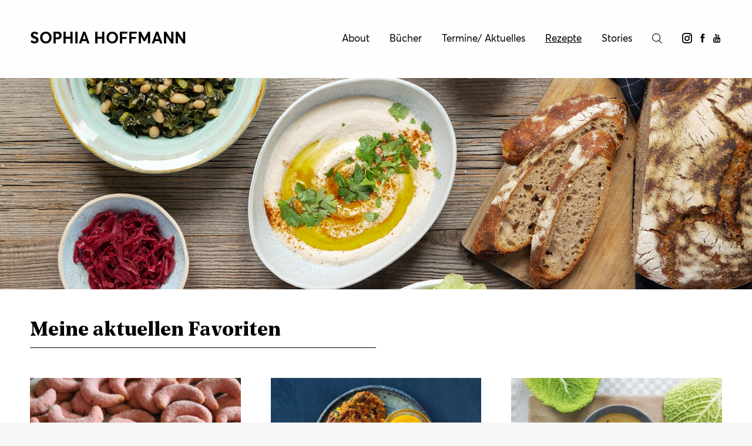

--- FILE ---
content_type: text/html; charset=UTF-8
request_url: https://www.sophiahoffmann.com/rezepte/
body_size: 7358
content:

<!DOCTYPE html><html id="top" lang="de"><head> <meta charset="utf-8"> <meta name="viewport" content="width=device-width, initial-scale=1"> <meta name="robots" content="noarchive"> <meta name='robots' content='max-image-preview:large'/><style id='wp-img-auto-sizes-contain-inline-css' type='text/css'>img:is([sizes=auto i],[sizes^="auto," i]){contain-intrinsic-size:3000px 1500px}/*# sourceURL=wp-img-auto-sizes-contain-inline-css */</style><style id='wp-block-library-inline-css' type='text/css'>:root{--wp-block-synced-color:#7a00df;--wp-block-synced-color--rgb:122,0,223;--wp-bound-block-color:var(--wp-block-synced-color);--wp-editor-canvas-background:#ddd;--wp-admin-theme-color:#007cba;--wp-admin-theme-color--rgb:0,124,186;--wp-admin-theme-color-darker-10:#006ba1;--wp-admin-theme-color-darker-10--rgb:0,107,160.5;--wp-admin-theme-color-darker-20:#005a87;--wp-admin-theme-color-darker-20--rgb:0,90,135;--wp-admin-border-width-focus:2px}@media (min-resolution:192dpi){:root{--wp-admin-border-width-focus:1.5px}}.wp-element-button{cursor:pointer}:root .has-very-light-gray-background-color{background-color:#eee}:root .has-very-dark-gray-background-color{background-color:#313131}:root .has-very-light-gray-color{color:#eee}:root .has-very-dark-gray-color{color:#313131}:root .has-vivid-green-cyan-to-vivid-cyan-blue-gradient-background{background:linear-gradient(135deg,#00d084,#0693e3)}:root .has-purple-crush-gradient-background{background:linear-gradient(135deg,#34e2e4,#4721fb 50%,#ab1dfe)}:root .has-hazy-dawn-gradient-background{background:linear-gradient(135deg,#faaca8,#dad0ec)}:root .has-subdued-olive-gradient-background{background:linear-gradient(135deg,#fafae1,#67a671)}:root .has-atomic-cream-gradient-background{background:linear-gradient(135deg,#fdd79a,#004a59)}:root .has-nightshade-gradient-background{background:linear-gradient(135deg,#330968,#31cdcf)}:root .has-midnight-gradient-background{background:linear-gradient(135deg,#020381,#2874fc)}:root{--wp--preset--font-size--normal:16px;--wp--preset--font-size--huge:42px}.has-regular-font-size{font-size:1em}.has-larger-font-size{font-size:2.625em}.has-normal-font-size{font-size:var(--wp--preset--font-size--normal)}.has-huge-font-size{font-size:var(--wp--preset--font-size--huge)}.has-text-align-center{text-align:center}.has-text-align-left{text-align:left}.has-text-align-right{text-align:right}.has-fit-text{white-space:nowrap!important}#end-resizable-editor-section{display:none}.aligncenter{clear:both}.items-justified-left{justify-content:flex-start}.items-justified-center{justify-content:center}.items-justified-right{justify-content:flex-end}.items-justified-space-between{justify-content:space-between}.screen-reader-text{border:0;clip-path:inset(50%);height:1px;margin:-1px;overflow:hidden;padding:0;position:absolute;width:1px;word-wrap:normal!important}.screen-reader-text:focus{background-color:#ddd;clip-path:none;color:#444;display:block;font-size:1em;height:auto;left:5px;line-height:normal;padding:15px 23px 14px;text-decoration:none;top:5px;width:auto;z-index:100000}html :where(.has-border-color){border-style:solid}html :where([style*=border-top-color]){border-top-style:solid}html :where([style*=border-right-color]){border-right-style:solid}html :where([style*=border-bottom-color]){border-bottom-style:solid}html :where([style*=border-left-color]){border-left-style:solid}html :where([style*=border-width]){border-style:solid}html :where([style*=border-top-width]){border-top-style:solid}html :where([style*=border-right-width]){border-right-style:solid}html :where([style*=border-bottom-width]){border-bottom-style:solid}html :where([style*=border-left-width]){border-left-style:solid}html :where(img[class*=wp-image-]){height:auto;max-width:100%}:where(figure){margin:0 0 1em}html :where(.is-position-sticky){--wp-admin--admin-bar--position-offset:var(--wp-admin--admin-bar--height,0px)}@media screen and (max-width:600px){html :where(.is-position-sticky){--wp-admin--admin-bar--position-offset:0px}}/*# sourceURL=wp-block-library-inline-css */</style><style id='global-styles-inline-css' type='text/css'>
:root{--wp--preset--aspect-ratio--square: 1;--wp--preset--aspect-ratio--4-3: 4/3;--wp--preset--aspect-ratio--3-4: 3/4;--wp--preset--aspect-ratio--3-2: 3/2;--wp--preset--aspect-ratio--2-3: 2/3;--wp--preset--aspect-ratio--16-9: 16/9;--wp--preset--aspect-ratio--9-16: 9/16;--wp--preset--color--black: #000000;--wp--preset--color--cyan-bluish-gray: #abb8c3;--wp--preset--color--white: #ffffff;--wp--preset--color--pale-pink: #f78da7;--wp--preset--color--vivid-red: #cf2e2e;--wp--preset--color--luminous-vivid-orange: #ff6900;--wp--preset--color--luminous-vivid-amber: #fcb900;--wp--preset--color--light-green-cyan: #7bdcb5;--wp--preset--color--vivid-green-cyan: #00d084;--wp--preset--color--pale-cyan-blue: #8ed1fc;--wp--preset--color--vivid-cyan-blue: #0693e3;--wp--preset--color--vivid-purple: #9b51e0;--wp--preset--gradient--vivid-cyan-blue-to-vivid-purple: linear-gradient(135deg,rgb(6,147,227) 0%,rgb(155,81,224) 100%);--wp--preset--gradient--light-green-cyan-to-vivid-green-cyan: linear-gradient(135deg,rgb(122,220,180) 0%,rgb(0,208,130) 100%);--wp--preset--gradient--luminous-vivid-amber-to-luminous-vivid-orange: linear-gradient(135deg,rgb(252,185,0) 0%,rgb(255,105,0) 100%);--wp--preset--gradient--luminous-vivid-orange-to-vivid-red: linear-gradient(135deg,rgb(255,105,0) 0%,rgb(207,46,46) 100%);--wp--preset--gradient--very-light-gray-to-cyan-bluish-gray: linear-gradient(135deg,rgb(238,238,238) 0%,rgb(169,184,195) 100%);--wp--preset--gradient--cool-to-warm-spectrum: linear-gradient(135deg,rgb(74,234,220) 0%,rgb(151,120,209) 20%,rgb(207,42,186) 40%,rgb(238,44,130) 60%,rgb(251,105,98) 80%,rgb(254,248,76) 100%);--wp--preset--gradient--blush-light-purple: linear-gradient(135deg,rgb(255,206,236) 0%,rgb(152,150,240) 100%);--wp--preset--gradient--blush-bordeaux: linear-gradient(135deg,rgb(254,205,165) 0%,rgb(254,45,45) 50%,rgb(107,0,62) 100%);--wp--preset--gradient--luminous-dusk: linear-gradient(135deg,rgb(255,203,112) 0%,rgb(199,81,192) 50%,rgb(65,88,208) 100%);--wp--preset--gradient--pale-ocean: linear-gradient(135deg,rgb(255,245,203) 0%,rgb(182,227,212) 50%,rgb(51,167,181) 100%);--wp--preset--gradient--electric-grass: linear-gradient(135deg,rgb(202,248,128) 0%,rgb(113,206,126) 100%);--wp--preset--gradient--midnight: linear-gradient(135deg,rgb(2,3,129) 0%,rgb(40,116,252) 100%);--wp--preset--font-size--small: 13px;--wp--preset--font-size--medium: 20px;--wp--preset--font-size--large: 36px;--wp--preset--font-size--x-large: 42px;--wp--preset--spacing--20: 0.44rem;--wp--preset--spacing--30: 0.67rem;--wp--preset--spacing--40: 1rem;--wp--preset--spacing--50: 1.5rem;--wp--preset--spacing--60: 2.25rem;--wp--preset--spacing--70: 3.38rem;--wp--preset--spacing--80: 5.06rem;--wp--preset--shadow--natural: 6px 6px 9px rgba(0, 0, 0, 0.2);--wp--preset--shadow--deep: 12px 12px 50px rgba(0, 0, 0, 0.4);--wp--preset--shadow--sharp: 6px 6px 0px rgba(0, 0, 0, 0.2);--wp--preset--shadow--outlined: 6px 6px 0px -3px rgb(255, 255, 255), 6px 6px rgb(0, 0, 0);--wp--preset--shadow--crisp: 6px 6px 0px rgb(0, 0, 0);}:where(.is-layout-flex){gap: 0.5em;}:where(.is-layout-grid){gap: 0.5em;}body .is-layout-flex{display: flex;}.is-layout-flex{flex-wrap: wrap;align-items: center;}.is-layout-flex > :is(*, div){margin: 0;}body .is-layout-grid{display: grid;}.is-layout-grid > :is(*, div){margin: 0;}:where(.wp-block-columns.is-layout-flex){gap: 2em;}:where(.wp-block-columns.is-layout-grid){gap: 2em;}:where(.wp-block-post-template.is-layout-flex){gap: 1.25em;}:where(.wp-block-post-template.is-layout-grid){gap: 1.25em;}.has-black-color{color: var(--wp--preset--color--black) !important;}.has-cyan-bluish-gray-color{color: var(--wp--preset--color--cyan-bluish-gray) !important;}.has-white-color{color: var(--wp--preset--color--white) !important;}.has-pale-pink-color{color: var(--wp--preset--color--pale-pink) !important;}.has-vivid-red-color{color: var(--wp--preset--color--vivid-red) !important;}.has-luminous-vivid-orange-color{color: var(--wp--preset--color--luminous-vivid-orange) !important;}.has-luminous-vivid-amber-color{color: var(--wp--preset--color--luminous-vivid-amber) !important;}.has-light-green-cyan-color{color: var(--wp--preset--color--light-green-cyan) !important;}.has-vivid-green-cyan-color{color: var(--wp--preset--color--vivid-green-cyan) !important;}.has-pale-cyan-blue-color{color: var(--wp--preset--color--pale-cyan-blue) !important;}.has-vivid-cyan-blue-color{color: var(--wp--preset--color--vivid-cyan-blue) !important;}.has-vivid-purple-color{color: var(--wp--preset--color--vivid-purple) !important;}.has-black-background-color{background-color: var(--wp--preset--color--black) !important;}.has-cyan-bluish-gray-background-color{background-color: var(--wp--preset--color--cyan-bluish-gray) !important;}.has-white-background-color{background-color: var(--wp--preset--color--white) !important;}.has-pale-pink-background-color{background-color: var(--wp--preset--color--pale-pink) !important;}.has-vivid-red-background-color{background-color: var(--wp--preset--color--vivid-red) !important;}.has-luminous-vivid-orange-background-color{background-color: var(--wp--preset--color--luminous-vivid-orange) !important;}.has-luminous-vivid-amber-background-color{background-color: var(--wp--preset--color--luminous-vivid-amber) !important;}.has-light-green-cyan-background-color{background-color: var(--wp--preset--color--light-green-cyan) !important;}.has-vivid-green-cyan-background-color{background-color: var(--wp--preset--color--vivid-green-cyan) !important;}.has-pale-cyan-blue-background-color{background-color: var(--wp--preset--color--pale-cyan-blue) !important;}.has-vivid-cyan-blue-background-color{background-color: var(--wp--preset--color--vivid-cyan-blue) !important;}.has-vivid-purple-background-color{background-color: var(--wp--preset--color--vivid-purple) !important;}.has-black-border-color{border-color: var(--wp--preset--color--black) !important;}.has-cyan-bluish-gray-border-color{border-color: var(--wp--preset--color--cyan-bluish-gray) !important;}.has-white-border-color{border-color: var(--wp--preset--color--white) !important;}.has-pale-pink-border-color{border-color: var(--wp--preset--color--pale-pink) !important;}.has-vivid-red-border-color{border-color: var(--wp--preset--color--vivid-red) !important;}.has-luminous-vivid-orange-border-color{border-color: var(--wp--preset--color--luminous-vivid-orange) !important;}.has-luminous-vivid-amber-border-color{border-color: var(--wp--preset--color--luminous-vivid-amber) !important;}.has-light-green-cyan-border-color{border-color: var(--wp--preset--color--light-green-cyan) !important;}.has-vivid-green-cyan-border-color{border-color: var(--wp--preset--color--vivid-green-cyan) !important;}.has-pale-cyan-blue-border-color{border-color: var(--wp--preset--color--pale-cyan-blue) !important;}.has-vivid-cyan-blue-border-color{border-color: var(--wp--preset--color--vivid-cyan-blue) !important;}.has-vivid-purple-border-color{border-color: var(--wp--preset--color--vivid-purple) !important;}.has-vivid-cyan-blue-to-vivid-purple-gradient-background{background: var(--wp--preset--gradient--vivid-cyan-blue-to-vivid-purple) !important;}.has-light-green-cyan-to-vivid-green-cyan-gradient-background{background: var(--wp--preset--gradient--light-green-cyan-to-vivid-green-cyan) !important;}.has-luminous-vivid-amber-to-luminous-vivid-orange-gradient-background{background: var(--wp--preset--gradient--luminous-vivid-amber-to-luminous-vivid-orange) !important;}.has-luminous-vivid-orange-to-vivid-red-gradient-background{background: var(--wp--preset--gradient--luminous-vivid-orange-to-vivid-red) !important;}.has-very-light-gray-to-cyan-bluish-gray-gradient-background{background: var(--wp--preset--gradient--very-light-gray-to-cyan-bluish-gray) !important;}.has-cool-to-warm-spectrum-gradient-background{background: var(--wp--preset--gradient--cool-to-warm-spectrum) !important;}.has-blush-light-purple-gradient-background{background: var(--wp--preset--gradient--blush-light-purple) !important;}.has-blush-bordeaux-gradient-background{background: var(--wp--preset--gradient--blush-bordeaux) !important;}.has-luminous-dusk-gradient-background{background: var(--wp--preset--gradient--luminous-dusk) !important;}.has-pale-ocean-gradient-background{background: var(--wp--preset--gradient--pale-ocean) !important;}.has-electric-grass-gradient-background{background: var(--wp--preset--gradient--electric-grass) !important;}.has-midnight-gradient-background{background: var(--wp--preset--gradient--midnight) !important;}.has-small-font-size{font-size: var(--wp--preset--font-size--small) !important;}.has-medium-font-size{font-size: var(--wp--preset--font-size--medium) !important;}.has-large-font-size{font-size: var(--wp--preset--font-size--large) !important;}.has-x-large-font-size{font-size: var(--wp--preset--font-size--x-large) !important;}
/*# sourceURL=global-styles-inline-css */
</style>
<style id='classic-theme-styles-inline-css' type='text/css'>/*! This file is auto-generated */.wp-block-button__link{color:#fff;background-color:#32373c;border-radius:9999px;box-shadow:none;text-decoration:none;padding:calc(.667em + 2px) calc(1.333em + 2px);font-size:1.125em}.wp-block-file__button{background:#32373c;color:#fff;text-decoration:none}/*# sourceURL=/wp-includes/css/classic-themes.min.css */</style><link rel='stylesheet' id='opt_style-css' href='https://www.sophiahoffmann.com/wp-content/themes/sophiahoffmann-wp/inc/style.min.95bfabdc.css' type='text/css' media='all'/><!--[if lt IE 9]><script type="text/javascript" src="https://www.sophiahoffmann.com/wp-content/themes/sophiahoffmann-wp/inc/html5shiv.min.js" id="html5shiv-js"></script><![endif]--> <title>Rezepte | Sophia Hoffmann</title> <meta name="description" content="Köchin, Autorin und Aktivistin für mehr Wertschätzung in der Küche"><link rel="image_src" href="https://www.sophiahoffmann.com/wp-content/themes/sophiahoffmann-wp/screenshot.jpg"><link rel="canonical" href="https://www.sophiahoffmann.com/rezepte/"><link rel="author" href="https://www.sophiahoffmann.com/wp-content/themes/sophiahoffmann-wp/inc/humans.txt"></head><body class="typ-page tpl-modularsystem"> <header id="header" class="header"> <div class="header__wrapper"> <h1 class="header__title"><a href="/">Sophia Hoffmann</a></h1> <nav id="nav-main" class="nav--main"> <ul class="nav__list"><li class="nav__list-item"><a class="nav__link" href="https://www.sophiahoffmann.com/about/">About</a><li class="nav__list-item"><a class="nav__link" href="https://www.sophiahoffmann.com/buecher/">Bücher</a><li class="nav__list-item"><a class="nav__link" href="https://www.sophiahoffmann.com/aktuelles/">Termine/ Aktuelles</a><li class="nav__list-item is-current"><a class="nav__link" href="https://www.sophiahoffmann.com/rezepte/">Rezepte</a><li class="nav__list-item"><a class="nav__link" href="https://www.sophiahoffmann.com/stories/">Stories</a> <li class="nav__list-item"> <button id="search-open" class="button--search icofont-search"></button> </li> <li class="nav__list-item--social"> <a class="icofont-instagram" href="https://www.instagram.com/the_sophia_hoffmann/" target="_blank"></a> </li> <li class="nav__list-item--social"> <a class="icofont-facebook" href="https://www.facebook.com/sophiahoffmannofficial/" target="_blank"></a> </li> <li class="nav__list-item--social"> <a class="icofont-youtube" href="https://www.youtube.com/c/Sophiasveganewelt" target="_blank"></a> </li> </ul> <button type="button" id="menu-close" class="nav__close button--menu"><i class="icofont-close-line"></i></button> </nav> <button type="button" id="menu-toggle" class="header__menu-toggle button--menu"><i class="icofont-navigation-menu"></i></button> </div></header> <main id="main" class="main"> <section class="section hero" style="background-image: url('https://www.sophiahoffmann.com/wp-content/uploads/2021/10/ANSI2840_01.jpg')"></section><section class="section postsview bg--white"> <div class="section__wrapper grid"> <div class="grid__item--1-1"> <h1 class="section__heading">Meine aktuellen Favoriten</h1> </div> <div class="grid__item--1-3"> <div class="postmicro"> <div class="postmicro__item"> <img src="https://www.sophiahoffmann.com/wp-content/uploads/2019/03/IMG_4512-1024x682-1-800x533.jpg" srcset="https://www.sophiahoffmann.com/wp-content/uploads/2019/03/IMG_4512-1024x682-1-800x533.jpg 800w, https://www.sophiahoffmann.com/wp-content/uploads/2019/03/IMG_4512-1024x682-1-150x100.jpg 150w, https://www.sophiahoffmann.com/wp-content/uploads/2019/03/IMG_4512-1024x682-1-400x266.jpg 400w, https://www.sophiahoffmann.com/wp-content/uploads/2019/03/IMG_4512-1024x682-1-200x133.jpg 200w, https://www.sophiahoffmann.com/wp-content/uploads/2019/03/IMG_4512-1024x682-1.jpg 1024w" sizes="(min-width: 1400px) 400px, (min-width: 1000px) calc((100vw - 12rem) / 3), (min-width: 550px) calc(50vw - 4.5rem), calc(100vw - 3rem)" alt=""> </div> <div class="postmicro__item"> <div class="postmicro__meta"> <time datetime="2019-03-04">4. März 2019</time> – Kipferl, pinke Vanillekipferl, süß, Vanillekipferl, vegane Plätzchen, Weihnachten, Weihnachtsgebäck, Weihnachtsplätzchen </div> <h2>Pinke Vanillekipferl</h2> <p>Dieses Rezept ist eines von vielen aus meinem ersten Kochbuch &#8222;Sophias vegane Welt&#8222;. Viele Menschen verwechseln ja vegane Ernährung mit Gesundheits-Apostelei und Askese. Die sagen dann em […]</p> <p><a class="deeplink" href="https://www.sophiahoffmann.com/pinke-vanillekipferl/">Mehr lesen</a></p> </div> </div> </div> <div class="grid__item--1-3"> <div class="postmicro"> <div class="postmicro__item"> <img src="https://www.sophiahoffmann.com/wp-content/uploads/2019/09/Untitled-Design-19.png" srcset="https://www.sophiahoffmann.com/wp-content/uploads/2019/09/Untitled-Design-19.png 580w, https://www.sophiahoffmann.com/wp-content/uploads/2019/09/Untitled-Design-19-150x101.png 150w, https://www.sophiahoffmann.com/wp-content/uploads/2019/09/Untitled-Design-19-400x269.png 400w, https://www.sophiahoffmann.com/wp-content/uploads/2019/09/Untitled-Design-19-200x134.png 200w" sizes="(min-width: 1400px) 400px, (min-width: 1000px) calc((100vw - 12rem) / 3), (min-width: 550px) calc(50vw - 4.5rem), calc(100vw - 3rem)" alt=""> </div> <div class="postmicro__item"> <div class="postmicro__meta"> <time datetime="2019-09-26">26. September 2019</time> – Brotlinge, Brotreste, foodwaste, lebensmittelverschwendung, lebensmittelwertschätzung, Resterezept, resteverwertung, Restlfestl, zero waste, zero waste küche </div> <h2>Brotlinge mit knusprigen Ofenpommes</h2> <p>Ich persönlich finde ja das Wort „Bratling“ immer so ein bisschen unsexy, habe aber auch noch keine alternative Wortschöpfung zum deutschen Pendant des „Patty“ gefunden. Dieses hier wird aus […]</p> <p><a class="deeplink" href="https://www.sophiahoffmann.com/brotlinge-mit-knusprigen-ofenpommes/">Mehr lesen</a></p> </div> </div> </div> <div class="grid__item--1-3"> <div class="postmicro"> <div class="postmicro__item"> <img src="https://www.sophiahoffmann.com/wp-content/uploads/2019/03/7475_LR-1024x682-1024x682-800x533.jpg" srcset="https://www.sophiahoffmann.com/wp-content/uploads/2019/03/7475_LR-1024x682-1024x682-800x533.jpg 800w, https://www.sophiahoffmann.com/wp-content/uploads/2019/03/7475_LR-1024x682-1024x682-150x100.jpg 150w, https://www.sophiahoffmann.com/wp-content/uploads/2019/03/7475_LR-1024x682-1024x682-400x266.jpg 400w, https://www.sophiahoffmann.com/wp-content/uploads/2019/03/7475_LR-1024x682-1024x682-200x133.jpg 200w, https://www.sophiahoffmann.com/wp-content/uploads/2019/03/7475_LR-1024x682-1024x682.jpg 1024w" sizes="(min-width: 1400px) 400px, (min-width: 1000px) calc((100vw - 12rem) / 3), (min-width: 550px) calc(50vw - 4.5rem), calc(100vw - 3rem)" alt=""> </div> <div class="postmicro__item"> <div class="postmicro__meta"> <time datetime="2019-03-06">6. März 2019</time> – Erdnussmus, Gemüsesuppe, Kartoffeln, Kartoffelsuppe, vegan, Wirsing </div> <h2>Cremige Wirsing-Erdnuss-Suppe</h2> <p>Nüsse, Kerne und Samen sind unser täglich Brot. Sollten sie zumindest sein. Denn sie versorgen uns hervorragend mit wertvollen Mineralstoffen, Vitaminen und gesunden, ungesättigten Fettsäuren. Gan […]</p> <p><a class="deeplink" href="https://www.sophiahoffmann.com/cremige-wirsing-erdnuss-suppe/">Mehr lesen</a></p> </div> </div> </div> </div></section><section class="section postsview bg--white"> <div class="section__wrapper grid"> <div class="grid__item--1-1"> <h1 class="section__heading">Alle Rezepte</h1> </div> <div class="grid__item--1-1"> <div class="postfilter"> <p class="postfilter__heading">Sortiere die Beiträge nach</p> <ul class="postfilter__list"> <li class="postfilter__list-item is-active"> <a class="button--postfilter" href="https://www.sophiahoffmann.com/rezepte/">Alle</a> </li> <li class="postfilter__list-item"> <a class="button--postfilter" href="https://www.sophiahoffmann.com/rezepte/?filter=glutenfrei">glutenfrei</a> </li> <li class="postfilter__list-item"> <a class="button--postfilter" href="https://www.sophiahoffmann.com/rezepte/?filter=suess">süß</a> </li> <li class="postfilter__list-item"> <a class="button--postfilter" href="https://www.sophiahoffmann.com/rezepte/?filter=zero-waste-kueche">zero waste küche</a> </li> <li class="postfilter__list-item"> <a class="button--postfilter" href="https://www.sophiahoffmann.com/rezepte/?filter=pasta">pasta</a> </li> <li class="postfilter__list-item"> <a class="button--postfilter" href="https://www.sophiahoffmann.com/rezepte/?filter=vegan">vegan</a> </li> </ul></div> </div> <div class="grid__item--1-3"> <div class="postmicro"> <div class="postmicro__item"> <img src="https://www.sophiahoffmann.com/wp-content/uploads/2022/07/Untitled-Design-1.png" srcset="https://www.sophiahoffmann.com/wp-content/uploads/2022/07/Untitled-Design-1.png 580w, https://www.sophiahoffmann.com/wp-content/uploads/2022/07/Untitled-Design-1-150x101.png 150w, https://www.sophiahoffmann.com/wp-content/uploads/2022/07/Untitled-Design-1-400x269.png 400w, https://www.sophiahoffmann.com/wp-content/uploads/2022/07/Untitled-Design-1-200x134.png 200w" sizes="(min-width: 1400px) 400px, (min-width: 1000px) calc((100vw - 12rem) / 3), (min-width: 550px) calc(50vw - 4.5rem), calc(100vw - 3rem)" alt=""> </div> <div class="postmicro__item"> <div class="postmicro__meta"> <time datetime="2022-07-08">8. Juli 2022</time> – pflanzliche wurst, vegan grillen, vegane wurst, vegane würste, Veganes Barbecue, vurst, vürste </div> <h2>Hoffmanns vegane Grillwürstchen</h2> <p>Ein einfaches und leckeres Rezept für selbstgemachte vegane Würstchen.</p> <p><a class="deeplink" href="https://www.sophiahoffmann.com/hoffmanns-vegane-grillwuerstchen/">Mehr lesen</a></p> </div> </div> </div> <div class="grid__item--1-3"> <div class="postmicro"> <div class="postmicro__item"> <img src="https://www.sophiahoffmann.com/wp-content/uploads/2022/04/Untitled-Design-8-800x538.png" srcset="https://www.sophiahoffmann.com/wp-content/uploads/2022/04/Untitled-Design-8-800x538.png 800w, https://www.sophiahoffmann.com/wp-content/uploads/2022/04/Untitled-Design-8-150x101.png 150w, https://www.sophiahoffmann.com/wp-content/uploads/2022/04/Untitled-Design-8-1536x1033.png 1536w, https://www.sophiahoffmann.com/wp-content/uploads/2022/04/Untitled-Design-8-1600x1076.png 1600w, https://www.sophiahoffmann.com/wp-content/uploads/2022/04/Untitled-Design-8-1200x807.png 1200w, https://www.sophiahoffmann.com/wp-content/uploads/2022/04/Untitled-Design-8-400x269.png 400w, https://www.sophiahoffmann.com/wp-content/uploads/2022/04/Untitled-Design-8-200x135.png 200w, https://www.sophiahoffmann.com/wp-content/uploads/2022/04/Untitled-Design-8.png 2000w" sizes="(min-width: 1400px) 400px, (min-width: 1000px) calc((100vw - 12rem) / 3), (min-width: 550px) calc(50vw - 4.5rem), calc(100vw - 3rem)" alt=""> </div> <div class="postmicro__item"> <div class="postmicro__meta"> <time datetime="2022-04-08">8. April 2022</time> – bärlauch, bärlauch risotto, risotto, risotto grundrezept, Vegan Queens, veganes risotto </div> <h2>Bärlauch Risotto</h2> <p>Es ist wieder Bärlauchzeit. Und Risotto geht immer. Einfaches und leckeres Rezept für ein rein pflanzliches Bärlauch Risotto.</p> <p><a class="deeplink" href="https://www.sophiahoffmann.com/baerlauch-risotto/">Mehr lesen</a></p> </div> </div> </div> <div class="grid__item--1-3"> <div class="postmicro"> <div class="postmicro__item"> <img src="https://www.sophiahoffmann.com/wp-content/uploads/2022/01/Untitled-Design-8-800x560.jpg" srcset="https://www.sophiahoffmann.com/wp-content/uploads/2022/01/Untitled-Design-8-800x560.jpg 800w, https://www.sophiahoffmann.com/wp-content/uploads/2022/01/Untitled-Design-8-150x105.jpg 150w, https://www.sophiahoffmann.com/wp-content/uploads/2022/01/Untitled-Design-8-1536x1075.jpg 1536w, https://www.sophiahoffmann.com/wp-content/uploads/2022/01/Untitled-Design-8-1600x1120.jpg 1600w, https://www.sophiahoffmann.com/wp-content/uploads/2022/01/Untitled-Design-8-1200x840.jpg 1200w, https://www.sophiahoffmann.com/wp-content/uploads/2022/01/Untitled-Design-8-400x280.jpg 400w, https://www.sophiahoffmann.com/wp-content/uploads/2022/01/Untitled-Design-8-200x140.jpg 200w, https://www.sophiahoffmann.com/wp-content/uploads/2022/01/Untitled-Design-8.jpg 2000w" sizes="(min-width: 1400px) 400px, (min-width: 1000px) calc((100vw - 12rem) / 3), (min-width: 550px) calc(50vw - 4.5rem), calc(100vw - 3rem)" alt=""> </div> <div class="postmicro__item"> <div class="postmicro__meta"> <time datetime="2022-01-25">25. Januar 2022</time> – die kleine hoffmann, karottenlachs, marinierte Karotten, möhrenlachs, vegan basics, veganer lachs, veganuary </div> <h2>Veganer Karotten-Lachs</h2> <p>Es gibt viele verschiedene Methoden aus Karotten und den spezifischen Geschmackszutaten einen leckeren veganen &#8222;Lachs&#8220;, zu zaubern, diese hier funktioniert mit rohen, feinen Karottenstreif […]</p> <p><a class="deeplink" href="https://www.sophiahoffmann.com/veganer-karotten-lachs/">Mehr lesen</a></p> </div> </div> </div> <div class="grid__item--1-3"> <div class="postmicro"> <div class="postmicro__item"> <img src="https://www.sophiahoffmann.com/wp-content/uploads/2022/01/Untitled-Design-3-800x538.jpg" srcset="https://www.sophiahoffmann.com/wp-content/uploads/2022/01/Untitled-Design-3-800x538.jpg 800w, https://www.sophiahoffmann.com/wp-content/uploads/2022/01/Untitled-Design-3-150x101.jpg 150w, https://www.sophiahoffmann.com/wp-content/uploads/2022/01/Untitled-Design-3-1536x1033.jpg 1536w, https://www.sophiahoffmann.com/wp-content/uploads/2022/01/Untitled-Design-3-1600x1076.jpg 1600w, https://www.sophiahoffmann.com/wp-content/uploads/2022/01/Untitled-Design-3-1200x807.jpg 1200w, https://www.sophiahoffmann.com/wp-content/uploads/2022/01/Untitled-Design-3-400x269.jpg 400w, https://www.sophiahoffmann.com/wp-content/uploads/2022/01/Untitled-Design-3-200x135.jpg 200w, https://www.sophiahoffmann.com/wp-content/uploads/2022/01/Untitled-Design-3.jpg 2000w" sizes="(min-width: 1400px) 400px, (min-width: 1000px) calc((100vw - 12rem) / 3), (min-width: 550px) calc(50vw - 4.5rem), calc(100vw - 3rem)" alt=""> </div> <div class="postmicro__item"> <div class="postmicro__meta"> <time datetime="2022-01-22">22. Januar 2022</time> – bolognese mit sojahack, bolognese mit sonnenblumenkernen, die kleine hoffmann, einfach vegan, sonnenblumenkerne, vegane bolognese, vegane lasagne, veganes Grundtrezept, veganuary </div> <h2>Vegane Bolognesesoße (zwei Varianten)</h2> <p>Eines der Gerichte, die sich völlig problemlos fleischfrei umsetzen lassen. Hier findet ihr gleich zwei Varianten in einem Rezept: einmal mit Sonnenblumenkernen und einmal mit Sojahack. Reine Geschma […]</p> <p><a class="deeplink" href="https://www.sophiahoffmann.com/vegane-bolognesesosse-zwei-varianten/">Mehr lesen</a></p> </div> </div> </div> <div class="grid__item--1-3"> <div class="postmicro"> <div class="postmicro__item"> <img src="https://www.sophiahoffmann.com/wp-content/uploads/2021/10/Untitled-Design-17-800x538.jpg" srcset="https://www.sophiahoffmann.com/wp-content/uploads/2021/10/Untitled-Design-17-800x538.jpg 800w, https://www.sophiahoffmann.com/wp-content/uploads/2021/10/Untitled-Design-17-150x101.jpg 150w, https://www.sophiahoffmann.com/wp-content/uploads/2021/10/Untitled-Design-17-1536x1033.jpg 1536w, https://www.sophiahoffmann.com/wp-content/uploads/2021/10/Untitled-Design-17-1600x1076.jpg 1600w, https://www.sophiahoffmann.com/wp-content/uploads/2021/10/Untitled-Design-17-1200x807.jpg 1200w, https://www.sophiahoffmann.com/wp-content/uploads/2021/10/Untitled-Design-17-400x269.jpg 400w, https://www.sophiahoffmann.com/wp-content/uploads/2021/10/Untitled-Design-17-200x135.jpg 200w, https://www.sophiahoffmann.com/wp-content/uploads/2021/10/Untitled-Design-17.jpg 2000w" sizes="(min-width: 1400px) 400px, (min-width: 1000px) calc((100vw - 12rem) / 3), (min-width: 550px) calc(50vw - 4.5rem), calc(100vw - 3rem)" alt=""> </div> <div class="postmicro__item"> <div class="postmicro__meta"> <time datetime="2021-10-22">22. Oktober 2021</time> – Aquafaba, Eis ohne Zucker, Gebratene Ananas, Kichererbseneis, süße Kichererbsen, veganes Eis, veganes Eisrezept </div> <h2>Gebratene Ananas mit Kichererbsen-Schoko Nicecream</h2> <p>Kichererbsen bilden die Basis für diese leckere und gleichzeitig gesunde Eisvariante. Sie sind super eiweißhaltig und gesund und geben dem Eis eine cremige Konsistenz.</p> <p><a class="deeplink" href="https://www.sophiahoffmann.com/gebratene-ananas-mit-kichererbsen-schoko-nicecream/">Mehr lesen</a></p> </div> </div> </div> <div class="grid__item--1-3"> <div class="postmicro"> <div class="postmicro__item"> <img src="https://www.sophiahoffmann.com/wp-content/uploads/2021/10/Untitled-Design-16-800x538.jpg" srcset="https://www.sophiahoffmann.com/wp-content/uploads/2021/10/Untitled-Design-16-800x538.jpg 800w, https://www.sophiahoffmann.com/wp-content/uploads/2021/10/Untitled-Design-16-150x101.jpg 150w, https://www.sophiahoffmann.com/wp-content/uploads/2021/10/Untitled-Design-16-1536x1033.jpg 1536w, https://www.sophiahoffmann.com/wp-content/uploads/2021/10/Untitled-Design-16-1600x1076.jpg 1600w, https://www.sophiahoffmann.com/wp-content/uploads/2021/10/Untitled-Design-16-1200x807.jpg 1200w, https://www.sophiahoffmann.com/wp-content/uploads/2021/10/Untitled-Design-16-400x269.jpg 400w, https://www.sophiahoffmann.com/wp-content/uploads/2021/10/Untitled-Design-16-200x135.jpg 200w, https://www.sophiahoffmann.com/wp-content/uploads/2021/10/Untitled-Design-16.jpg 2000w" sizes="(min-width: 1400px) 400px, (min-width: 1000px) calc((100vw - 12rem) / 3), (min-width: 550px) calc(50vw - 4.5rem), calc(100vw - 3rem)" alt=""> </div> <div class="postmicro__item"> <div class="postmicro__meta"> <time datetime="2021-10-22">22. Oktober 2021</time> – Ananas BBQ Soße, Ananasschalensaft, Pulled Mushrooms, Vegane Barbecue Soße, Veganes Barbecue, zero waste, zero waste küche </div> <h2>Pulled Mushrooms mit würziger Ananas-BBQ-Soße</h2> <p>Eine köstliche fleischfreie Umami-Alternative zu Pulled Pork auf der Basis von Austernpilzen, verfeinert mit einer selbst gemachten fruchtige BBQ-Soße mit Zero Waste Twist.</p> <p><a class="deeplink" href="https://www.sophiahoffmann.com/pulled-mushrooms-mit-wuerziger-ananas-bbq-sosse/">Mehr lesen</a></p> </div> </div> </div> <div class="grid__item--1-3"> <div class="postmicro"> <div class="postmicro__item"> <img src="https://www.sophiahoffmann.com/wp-content/uploads/2021/10/Untitled-Design-13-800x538.jpg" srcset="https://www.sophiahoffmann.com/wp-content/uploads/2021/10/Untitled-Design-13-800x538.jpg 800w, https://www.sophiahoffmann.com/wp-content/uploads/2021/10/Untitled-Design-13-150x101.jpg 150w, https://www.sophiahoffmann.com/wp-content/uploads/2021/10/Untitled-Design-13-1536x1033.jpg 1536w, https://www.sophiahoffmann.com/wp-content/uploads/2021/10/Untitled-Design-13-1600x1076.jpg 1600w, https://www.sophiahoffmann.com/wp-content/uploads/2021/10/Untitled-Design-13-1200x807.jpg 1200w, https://www.sophiahoffmann.com/wp-content/uploads/2021/10/Untitled-Design-13-400x269.jpg 400w, https://www.sophiahoffmann.com/wp-content/uploads/2021/10/Untitled-Design-13-200x135.jpg 200w, https://www.sophiahoffmann.com/wp-content/uploads/2021/10/Untitled-Design-13.jpg 2000w" sizes="(min-width: 1400px) 400px, (min-width: 1000px) calc((100vw - 12rem) / 3), (min-width: 550px) calc(50vw - 4.5rem), calc(100vw - 3rem)" alt=""> </div> <div class="postmicro__item"> <div class="postmicro__meta"> <time datetime="2021-10-22">22. Oktober 2021</time> – Aioli, Coleslaw, Lebensmittelverwertung, resteküche, rohkost, Rohkostsalat, Sommersalat, veganes Aioli, zero waste küche </div> <h2>Sommer-Coleslaw mit Aquafaba-Zitronen-Aioli</h2> <p>Dieses Coleslaw-Rezept eignet sich perfekt um verschiedenste vorhandene Obst- und Gemüsereste zu verwerten und bildet – mit dem leckeren Aquafaba-Zitronen-Aioli.</p> <p><a class="deeplink" href="https://www.sophiahoffmann.com/sommer-coleslaw-mit-aquafaba-zitronen-aioli/">Mehr lesen</a></p> </div> </div> </div> <div class="grid__item--1-3"> <div class="postmicro"> <div class="postmicro__item"> <img src="https://www.sophiahoffmann.com/wp-content/uploads/2021/10/Untitled-Design-15-800x538.jpg" srcset="https://www.sophiahoffmann.com/wp-content/uploads/2021/10/Untitled-Design-15-800x538.jpg 800w, https://www.sophiahoffmann.com/wp-content/uploads/2021/10/Untitled-Design-15-150x101.jpg 150w, https://www.sophiahoffmann.com/wp-content/uploads/2021/10/Untitled-Design-15-1536x1033.jpg 1536w, https://www.sophiahoffmann.com/wp-content/uploads/2021/10/Untitled-Design-15-1600x1076.jpg 1600w, https://www.sophiahoffmann.com/wp-content/uploads/2021/10/Untitled-Design-15-1200x807.jpg 1200w, https://www.sophiahoffmann.com/wp-content/uploads/2021/10/Untitled-Design-15-400x269.jpg 400w, https://www.sophiahoffmann.com/wp-content/uploads/2021/10/Untitled-Design-15-200x135.jpg 200w, https://www.sophiahoffmann.com/wp-content/uploads/2021/10/Untitled-Design-15.jpg 2000w" sizes="(min-width: 1400px) 400px, (min-width: 1000px) calc((100vw - 12rem) / 3), (min-width: 550px) calc(50vw - 4.5rem), calc(100vw - 3rem)" alt=""> </div> <div class="postmicro__item"> <div class="postmicro__meta"> <time datetime="2021-10-22">22. Oktober 2021</time> – eingelegte Melonenschale, Leaf To Root, Melonenschale, Pickles, resteverwertung, zero waste, zero waste küche </div> <h2>Gepickelte Melonenschale</h2> <p>Wusstet ihr, dass man Wassermelonenschale essen kann? Mit dieser super knackigen Verwertungsidee bekommt sie einen köstlichen Verwendungszweck. Süß-sauer mit Dill eingelegt passt sie zu Hot Dogs, au</p> <p><a class="deeplink" href="https://www.sophiahoffmann.com/gepickelte-melonenschale/">Mehr lesen</a></p> </div> </div> </div> <div class="grid__item--1-3"> <div class="postmicro"> <div class="postmicro__item"> <img src="https://www.sophiahoffmann.com/wp-content/uploads/2021/10/Untitled-Design-14-800x538.jpg" srcset="https://www.sophiahoffmann.com/wp-content/uploads/2021/10/Untitled-Design-14-800x538.jpg 800w, https://www.sophiahoffmann.com/wp-content/uploads/2021/10/Untitled-Design-14-150x101.jpg 150w, https://www.sophiahoffmann.com/wp-content/uploads/2021/10/Untitled-Design-14-1536x1033.jpg 1536w, https://www.sophiahoffmann.com/wp-content/uploads/2021/10/Untitled-Design-14-1600x1076.jpg 1600w, https://www.sophiahoffmann.com/wp-content/uploads/2021/10/Untitled-Design-14-1200x807.jpg 1200w, https://www.sophiahoffmann.com/wp-content/uploads/2021/10/Untitled-Design-14-400x269.jpg 400w, https://www.sophiahoffmann.com/wp-content/uploads/2021/10/Untitled-Design-14-200x135.jpg 200w, https://www.sophiahoffmann.com/wp-content/uploads/2021/10/Untitled-Design-14.jpg 2000w" sizes="(min-width: 1400px) 400px, (min-width: 1000px) calc((100vw - 12rem) / 3), (min-width: 550px) calc(50vw - 4.5rem), calc(100vw - 3rem)" alt=""> </div> <div class="postmicro__item"> <div class="postmicro__meta"> <time datetime="2021-10-22">22. Oktober 2021</time> – Brotreste, gazpacho, kalte suppe, Melonengazpacho, Melonensuppe, resteverwertung, Sommergericht, zero waste küche </div> <h2>Melonen-Pfirsich-Gazpacho</h2> <p>Kalte Gazpacho ist ein tolles Verwertungsrezept für schon leicht müde Wassermelone, Paprika und  Tomaten. Die Beigabe von etwas altbackenem Brot sorgt für die typische Konsistenz.  Zusammen mit O […]</p> <p><a class="deeplink" href="https://www.sophiahoffmann.com/melonen-pfirsich-gazpacho/">Mehr lesen</a></p> </div> </div> </div> <nav class="nav--pagination grid__item--1-1 text--center"> <a href="https://www.sophiahoffmann.com/rezepte/page/2/" class="button--ghost">Ältere Beiträge</a> </nav> </div></section><section class="section eventteaser bg--grey-dark" style="background-image: url('https://www.sophiahoffmann.com/wp-content/uploads/2020/05/IMG_6071.jpeg')"> <div class="section__wrapper grid"> <div class="grid__item--2-3"> <h1 class="eventteaser__heading">Aktuelles</h1> <a class="button--ghost" href="https://www.sophiahoffmann.com/aktuelles/">Interviews, Podcasts, Bewegtbild</a> </div> </div></section> </main><div id="search-overlay" class="overlay--search"> <div class="overlay__wrapper"> <h1 class="overlay__heading">Wonach suchst du?</h1> <section class="overlay__section"> <h2 class="overlay__subheading">Stories</h2> <ul class="overlay__list"> <li> <a href="https://www.sophiahoffmann.com/stories/?filter=vegan">vegan</a> </li> <li> <a href="https://www.sophiahoffmann.com/stories/?filter=berlin-vegan">berlin vegan</a> </li> <li> <a href="https://www.sophiahoffmann.com/stories/?filter=vegan-travel">vegan travel</a> </li> <li> <a href="https://www.sophiahoffmann.com/stories/?filter=zero-waste-kueche">zero waste küche</a> </li> <li> <a href="https://www.sophiahoffmann.com/stories/?filter=feminismus">Feminismus</a> </li> <li> <a href="https://www.sophiahoffmann.com/stories/?filter=kochen">kochen</a> </li> <li> <a href="https://www.sophiahoffmann.com/stories/?filter=metoo">#metoo</a> </li> <li> <a href="https://www.sophiahoffmann.com/stories/?filter=nachhaltigkeit">nachhaltigkeit</a> </li> </ul> </section> <section class="overlay__section"> <h2 class="overlay__subheading">Rezepte</h2> <ul class="overlay__list"> <li> <a href="https://www.sophiahoffmann.com/rezepte/?filter=herzhaft">herzhaft</a> </li> <li> <a href="https://www.sophiahoffmann.com/rezepte/?filter=suess">süß</a> </li> <li> <a href="https://www.sophiahoffmann.com/rezepte/?filter=glutenfrei">glutenfrei</a> </li> <li> <a href="https://www.sophiahoffmann.com/rezepte/?filter=zerowaste">zero waste</a> </li> </ul> </section> <form method="get" action="https://www.sophiahoffmann.com/" class="form--search"> <div class="form__fields"> <input type="text" id="search" class="form__fields-input" name="s" placeholder="Oder gib einen Suchbegriff ein …"> </div> <button type="submit" class="button--submit">Jetzt suchen</button></form> </div> <button id="overlay-close" class="overlay__close button--close-overlay">Schliessen <i class="icofont-close-line"></i></button></div><footer id="footer" class="footer bg--grey-dark"> <div class="footer__wrapper"> <div class="footer__item"> <p class="footer__heading">Schreib mir</p> <p>Du hast Fragen, Anfragen oder einen Liebesbrief?</p> <p><a href="&#109;&#097;&#105;&#108;&#116;&#111;&#058;k&#111;&#110;&#116;a&#107;&#x74;&#64;s&#111;phia&#104;&#111;&#102;fma&#x6e;n&#46;&#x63;&#111;&#x6d;">k&#111;&#110;&#116;a&#107;&#x74;&#64;s&#111;phia&#104;&#111;&#102;fma&#x6e;n&#46;&#x63;&#111;&#x6d;</a></p> </div> <div class="footer__item"> <p class="footer__heading">Und sonst so</p> <nav id="nav-footer" class="nav--footer"> <ul class="nav__list"><li class="nav__list-item"><a class="nav__link" href="https://www.sophiahoffmann.com/about/">About</a><li class="nav__list-item"><a class="nav__link" href="https://www.sophiahoffmann.com/kontakt/">Kontakt</a><li class="nav__list-item"><a class="nav__link" href="https://www.sophiahoffmann.com/impressum/">Impressum</a><li class="nav__list-item"><a class="nav__link" href="https://www.sophiahoffmann.com/datenschutz/">Datenschutz</a></ul> </nav> </div> <div class="footer__item"> <p class="footer__heading">Folge mir auf</p> <nav id="nav-footer-social" class="nav--footer-social"> <ul class="nav__list"> <li class="nav__list-item--social"> <a class="icofont-instagram" href="https://www.instagram.com/the_sophia_hoffmann/" target="_blank"></a> </li> <li class="nav__list-item--social"> <a class="icofont-facebook" href="https://www.facebook.com/sophiahoffmannofficial/" target="_blank"></a> </li> <li class="nav__list-item--social"> <a class="icofont-youtube" href="https://www.youtube.com/c/Sophiasveganewelt" target="_blank"></a> </li> </ul> </nav> <p class="footer__text-copyright">Sophia Hoffmann &copy; 2026 </div> </div></footer><script type="speculationrules">{"prefetch":[{"source":"document","where":{"and":[{"href_matches":"/*"},{"not":{"href_matches":["/wp-*.php","/wp-admin/*","/wp-content/uploads/*","/wp-content/*","/wp-content/plugins/*","/wp-content/themes/sophiahoffmann-wp/*","/*\\?(.+)"]}},{"not":{"selector_matches":"a[rel~=\"nofollow\"]"}},{"not":{"selector_matches":".no-prefetch, .no-prefetch a"}}]},"eagerness":"conservative"}]}</script><script type="text/javascript" src="https://www.sophiahoffmann.com/wp-content/themes/sophiahoffmann-wp/inc/script.min.9625a088.js" id="opt_script-js"></script></body></html>